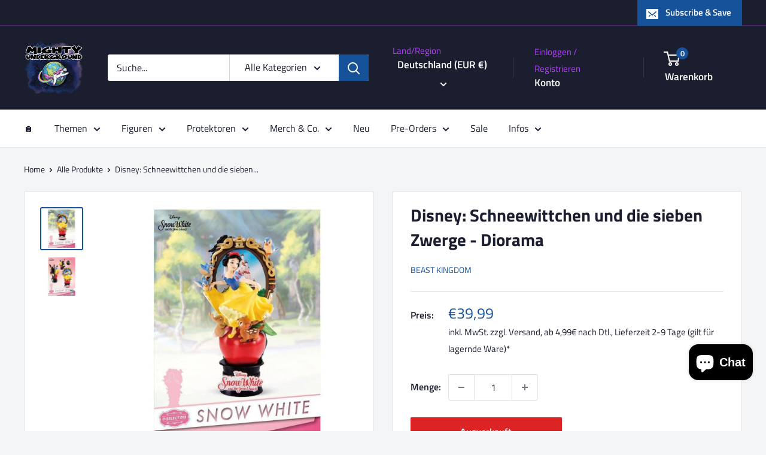

--- FILE ---
content_type: text/javascript
request_url: https://mightyunderground.com/cdn/shop/t/10/assets/custom.js?v=102476495355921946141724577104
body_size: -670
content:
//# sourceMappingURL=/cdn/shop/t/10/assets/custom.js.map?v=102476495355921946141724577104
